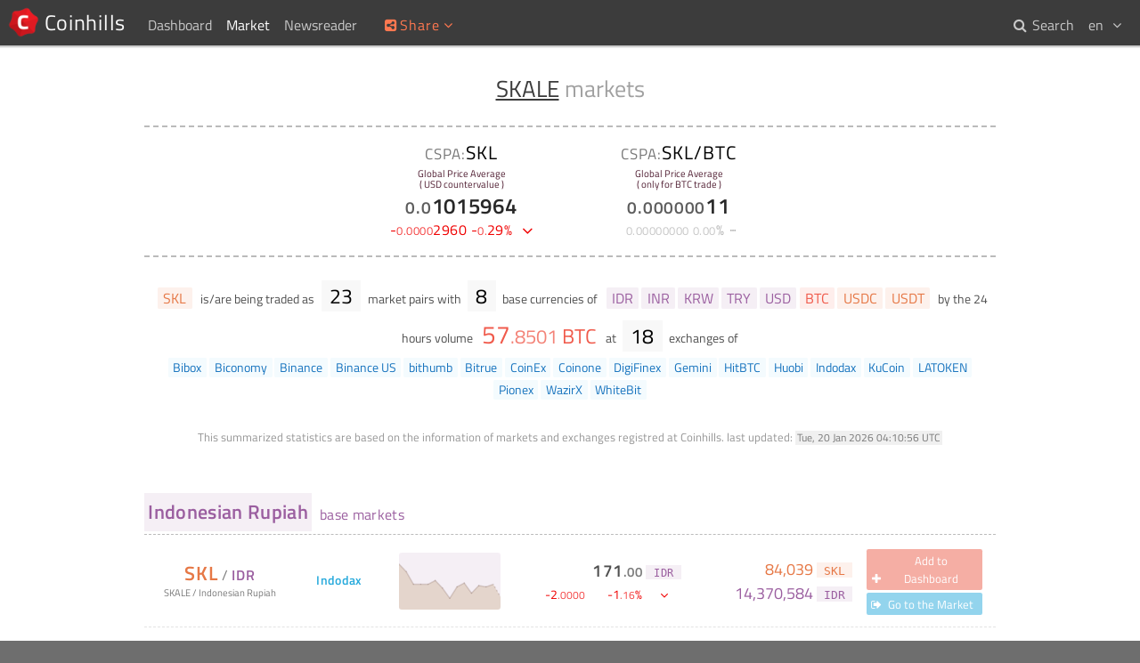

--- FILE ---
content_type: text/html; charset=UTF-8
request_url: https://www.coinhills.com/market/skl/
body_size: 4382
content:
<!DOCTYPE html>
<html lang="en">
<head>
<title>SKALE ( SKL ) markets ( 0.01015964 ) - Coinhills</title>
<meta name="format-detection" content="telephone=no">
<meta http-equiv="x-ua-compatible" content="ie=edge">
<meta name="viewport" content="width=device-width, initial-scale=.8, maximum-scale=.8, user-scalable=no">
<meta charset="utf-8">
<link rel="alternate" hreflang="x-default" href="https://www.coinhills.com/market/skl/">
<link rel="alternate" hreflang="en" href="https://www.coinhills.com/market/skl/">
<link rel="alternate" hreflang="ko" href="https://www.coinhills.com/ko/market/skl/">
<link rel="alternate" hreflang="zh" href="https://www.coinhills.com/zh/market/skl/">
<meta name="Title" content="SKALE ( SKL ) markets ( 0.01015964 ) - Coinhills">
<meta name="Keyword" content="Bitcoin, BTC, Bitcoin Exchange, Bitcoin Market, Bitcoin Price, ICO, Initial Coin Offering, token, ETH, Ethereum, Portfolio, Altcoin, Digital Currency, Currency, Forex, Index, Chart, Cryptocurrency">
<meta name="Description" content="SKALE ( SKL ) markets ( 0.01015964 ) - Coinhills Digital Currency Market Finder helps you to search trending coins including Bitcoin with a few clicks. It supports the overall statistics of digital coins and exchanges lively.">
<meta name="Author" content="Jung Kim">
<meta itemprop="name" content="SKALE ( SKL ) markets ( 0.01015964 ) - Coinhills">
<meta itemprop="description" content="SKALE ( SKL ) markets ( 0.01015964 ) - Coinhills Digital Currency Market Finder helps you to search trending coins including Bitcoin with a few clicks. It supports the overall statistics of digital coins and exchanges lively.">
<meta itemprop="image" content="https://www.coinhills.com/images/public/coinhills-default-00.jpg">
<meta itemprop="image" content="https://www.coinhills.com/images/public/coinhills-default-01.jpg">
<meta itemprop="image" content="https://www.coinhills.com/images/public/coinhills-default-02.jpg">
<meta itemprop="image" content="https://www.coinhills.com/images/public/coinhills-market-finder.jpg">
<meta name="twitter:card" content="summary_large_image">
<meta name="twitter:title" content="SKALE ( SKL ) markets ( 0.01015964 ) - Coinhills">
<meta name="twitter:description" content="SKALE ( SKL ) markets ( 0.01015964 ) - Coinhills Digital Currency Market Finder helps you to search trending coins including Bitcoin with a few clicks. It supports the overall statistics of digital coins and exchanges lively.">
<meta name="twitter:image" content="https://www.coinhills.com/images/public/coinhills-default-00.jpg">
<meta name="twitter:image" content="https://www.coinhills.com/images/public/coinhills-default-01.jpg">
<meta name="twitter:image" content="https://www.coinhills.com/images/public/coinhills-default-02.jpg">
<meta name="twitter:image" content="https://www.coinhills.com/images/public/coinhills-market-finder.jpg">
<meta name="twitter:site" content="@Coinhills">
<meta name="twitter:creator" content="@fuserex">
<meta name="twitter:url" content="https://www.coinhills.com/market/skl/">
<meta property="og:type" content="article">
<meta property="og:site_name" content="Coinhills">
<meta property="og:title" content="SKALE ( SKL ) markets ( 0.01015964 ) - Coinhills">
<meta property="og:description" content="SKALE ( SKL ) markets ( 0.01015964 ) - Coinhills Digital Currency Market Finder helps you to search trending coins including Bitcoin with a few clicks. It supports the overall statistics of digital coins and exchanges lively.">
<meta property="og:image" content="https://www.coinhills.com/images/public/coinhills-market-finder.jpg">
<meta property="og:image" content="https://www.coinhills.com/images/public/coinhills-default-02.jpg">
<meta property="og:image" content="https://www.coinhills.com/images/public/coinhills-default-01.jpg">
<meta property="og:image" content="https://www.coinhills.com/images/public/coinhills-default-00.jpg">
<meta property="og:url" content="https://www.coinhills.com/market/skl/">
<meta property="fb:admins" content="670747578">
<meta property="fb:app_id" content="457256951121531">
<meta name="apple-mobile-web-app-title" content="Coinhills">
<meta name="application-name" content="Coinhills">
<link rel="icon" type="image/png" href="/images/coinhills-logo-180-t.png">
<meta name="msapplication-TileImage" content="/images/coinhills-logo-180-t.png">
<meta name="msapplication-square70x70logo" content="/images/coinhills-logo-180-t.png">
<meta name="msapplication-square150x150logo" content="/images/coinhills-logo-180-t.png">
<meta name="msapplication-square310x310logo" content="/images/coinhills-logo-180-t.png">
<link rel="icon" type="image/x-icon" href="/images/favicon.ico">
<link rel="shortcut icon" type="image/x-icon" href="/images/favicon.ico">
<link rel="apple-touch-icon" type="image/png" href="/images/coinhills-logo-180-t.png">
<meta name="msapplication-wide310x150logo" content="/images/coinhills-logo-180-t.png">
<link href="/lib/FontAwesome/css/font-awesome.min.css?1730359640" rel="stylesheet" type="text/css">
<link href="/lib/Google/Fonts/titillium-web.min.css?1730359640" rel="stylesheet" type="text/css">
<link href="/lib/PerfectScrollbar/css/perfect-scrollbar.min.css?1730359640" rel="stylesheet" type="text/css">
<link href="/lib/CoinhillsStandard.min.css?1730359640" rel="stylesheet" type="text/css">
<link href="/lib/jPlate/widget/jpOsd.min.css?1730359640" rel="stylesheet" type="text/css">
<link href="/lib/ad.min.css?1730359640" rel="stylesheet" type="text/css">
<link href="/lib/Common.css?1730359640" rel="stylesheet" type="text/css">
<link href="/market/market-finder.min.css?1730359640" rel="stylesheet" type="text/css">
<script type="text/JavaScript" src="/lib/jPlate/utility/HashRemover.min.js?1730359640"></script>
<script type="text/JavaScript" src="/lib/jQuery/jquery-3.4.1.min.js?1730359640"></script>
<script type="text/JavaScript" src="/lib/Pusher/js/dist/web/pusher.min.js?1730359640"></script>
<script type="text/JavaScript" src="/lib/PerfectScrollbar/js/perfect-scrollbar.jquery.min.js?1730359640"></script>
<script type="text/JavaScript" src="/lib/CoinhillsNumber.min.js?1730359640"></script>
<script type="text/JavaScript" src="/lib/CoinhillsSocket.js?1730359640"></script>
<script type="text/JavaScript" src="/lib/jPlate/utility/UserSettings.min.js?1730359640"></script>
<script type="text/JavaScript" src="/lib/jPlate/utility/Share.min.js?1730359640"></script>
<script type="text/JavaScript" src="/lib/jPlate/widget/jpLoading.min.js?1730359640"></script>
<script type="text/JavaScript" src="/lib/jPlate/widget/jpOsd.min.js?1730359640"></script>
<script type="text/JavaScript" src="/lib/ad.min.js?1730359640"></script>
<script type="text/JavaScript" src="/lib/Common.js?1730359640"></script>
<script type="text/JavaScript" src="/lib/jPlate/utility/DataTag.min.js?1730359640"></script>
<script type="text/JavaScript" src="/lib/ChartSimple.min.js?1730359640"></script>
<script type="text/JavaScript" src="/market/market-finder.min.js?1730359640"></script>
<script type="text/JavaScript">
var jPlate = {
    "urlPathRoot": "",
    "urlPathRootPrefix": "",
    "languageCodeDefault": "en",
    "languageCode": "en",
    "languageCodes": {
        "en": "English",
        "ko": "한글",
        "zh": "中文"
    },
    "languageAlternates": {
        "en": "https:\/\/www.coinhills.com\/market\/skl\/",
        "ko": "https:\/\/www.coinhills.com\/ko\/market\/skl\/",
        "zh": "https:\/\/www.coinhills.com\/zh\/market\/skl\/"
    },
    "languageCookieName": "jPlateLang",
    "languageCookieExpire": 31536000,
    "gaUaid": "UA-53798906-1",
    "gaDomain": "www.coinhills.com",
    "gaUserId": null,
    "pusher": {
        "key": "3eb63938bddcf010e2cc",
        "cluster": "ap1",
        "encrypted": true
    },
    "market": {
        "pri_type": "altcoin",
        "pri_code": "SKL",
        "pri_code_delegate": "SKL",
        "pri_code_list": "SKL",
        "pri_name": "SKALE",
        "sec_type": null,
        "sec_code": "",
        "sec_code_delegate": "",
        "sec_code_list": null,
        "sec_name": null,
        "src_code": ""
    },
    "langCommon": {
        "failedUnknown": "Request failed by unknown network problem. <br>Please try again.",
        "waitProcessing": "Your previous request is being processed. Please Wait.",
        "signedOutSuccess": "Signed out successfully.",
        "signInRequired": "Please sign in to use the features.",
        "AddedTile": "[#] was added to Dashboard.",
        "RemovedTile": "[#] was removed from Dashboard.",
        "buttonProcessing": "Processing...",
        "msgNoMatch": "No matches found.",
        "msgTba": "TBA"
    },
    "lang": {
        "btnAdd": "Add to Dashboard",
        "btnAdded": "Added",
        "btnRemove": "Remove",
        "btnGo": "Go to the Market",
        "btnNA": "Not Available"
    }
};
</script>
</head>
<body>
<!-- begin of body -->
<div id="loading_template" class="loading">
<div>
<div class="message">LOADING</div>
<div class="cell first"></div>
<div class="cell second"></div>
<div class="cell third"></div>
</div>
</div>
<header id="body_top">
<nav id="nav_home">
<a class="home" href="/" title="Coinhills Home"> <span>Coinhills</span></a>
</nav>
<nav id="nav_top">
<div>
	<a class="" href="/dashboard/"><span>Dashboard</span></a>
</div>
<div>
	<span class="on"><span>Market</span><i class="fa fa-fw fa-angle-down"></i></span>
	<div>
		<a href="/market/monitor/btc/"><i class="fa fa-fw fa-angle-right"></i> <span>Bitcoin ( BTC ) Monitor</span></a>
		<a href="/market/"><i class="fa fa-fw fa-angle-right"></i> <span>Digital Currencies</span></a>
		<a href="/market/exchange/"><i class="fa fa-fw fa-angle-right"></i> <span>Exchanges</span></a>
		<a href="/market/currency/"><i class="fa fa-fw fa-angle-right"></i> <span>Most traded National Currencies</span></a>
		<a href="/market/trending/200-/"><i class="fa fa-fw fa-angle-right"></i> <span>Top 10 Trending Markets</span></a>
	</div>
</div>
<div>
	<a class="" href="/newsreader/bitcoin/"><span>Newsreader</span></a>
</div>
</nav>
<nav id="nav_top_mobile">
<div class="btn"><i class="fa fa-fw fa-ellipsis-v"></i></div>
<div class="menu">
<a href="/dashboard/">&sdot; Dashboard</a>
<a href="/market/">&sdot; Market</a>
<a class="sub" href="/market/monitor/btc/">&rsaquo; Bitcoin ( BTC ) Monitor</a>
<a class="sub" href="/market/">&rsaquo; Digital Currencies</a>
<a class="sub" href="/market/exchange/">&rsaquo; Exchanges</a>
<a class="sub" href="/market/currency/">&rsaquo; Most traded National Currencies</a>
<a class="sub" href="/market/trending/200-/">&rsaquo; Top 10 Trending Markets</a>
<a href="/newsreader/bitcoin/">&sdot; Newsreader</a>
</div>
</nav>
<div id="share">
<div class="title" title="Share this page onto your preferred networks"><i class="fa fa-fw fa-share-alt-square"></i><span>Share</span><i class="fa fa-fw fa-angle-down"></i></div>
<div class="popup">
<div class="btn facebook" title="Share on Facebook"><i class="fa fa-fw fa-facebook"></i></div>
<div class="btn twitter" title="Share on Twitter"><i class="fa fa-fw fa-twitter"></i></div>
<div class="btn linkedin" title="Share on LinkedIn"><i class="fa fa-fw fa-linkedin"></i></div>
<div class="btn reddit" title="Share on Reddit"><i class="fa fa-fw fa-reddit"></i></div>
<div class="btn pinterest" title="Share on Pinterest"><i class="fa fa-fw fa-pinterest"></i></div>
<div class="btn tencent-weibo" title="Share on Tencent Weibo"><i class="fa fa-fw fa-tencent-weibo"></i></div>
<div class="btn sina-weibo" title="Share on Sina Weibo"><i class="fa fa-fw fa-weibo"></i></div>
<div class="btn renren" title="Share on Renren"><i class="fa fa-fw fa-renren"></i></div>
<div class="btn vk" title="Share on VK"><i class="fa fa-fw fa-vk"></i></div>
</div>
</div>
<nav id="user_lang">
<div class="header"><span>en</span> <i class="fa fa-fw fa-angle-down"></i></div>
<div class="popup">
<a class="selected" href="https://www.coinhills.com/market/skl/"><span>en</span> English</a>
<a class="" href="https://www.coinhills.com/ko/market/skl/"><span>ko</span> 한글</a>
<a class="" href="https://www.coinhills.com/zh/market/skl/"><span>zh</span> 中文</a>
</div>
</nav>
<nav id="nav_search">
<a class="" href="/search/"><i class="fa fa-fw fa-search"></i> <span>Search</span></a>
</nav>
</header>
<div id="body_content_dummy"></div>
<main id="body_content" class="">
	<div class="adContainer leaderboard top"><!--

		--><ins class="adsbygoogle"
			style="display:block;height:5.625em;"
			data-ad-client="ca-pub-9528762290416021"
			data-ad-slot="8189501590"
			data-ad-channel=""></ins>

			<script>
	(adsbygoogle = window.adsbygoogle || []).push({});
	</script>
	
			<a class="contact" title="Click here to learn about our advertisement program.">
		<span class="header"><i class="fa fa-info-circle"></i></span>
	</a>
		</div>
	<div class="container text-center">


<!-- Title -->
<h1><a href="/market/skl/" title="Find SKALE markets">SKALE</a> markets</h1>


<!-- Global Price Average -->
<section class="mt-price">
<div class="CCAUSD">
<div class="code"><span class="cspa">CSPA:</span>SKL</div>
<div class="desc">Global Price Average<br>( USD countervalue )</div>
<div class="price">0.01015964</div>
<div class="price-change down"><span class="data">-0.00002960</span> <span class="pct">-0.29%</span> <span class="updown"><i class="fa fa-fw fa-angle-down"></i></span></div>
</div>
<div class="BTC">
<div class="code"><span class="cspa">CSPA:</span>SKL/BTC</div>
<div class="desc">Global Price Average<br>( only for BTC trade )</div>
<div class="price">0.00000011</div>
<div class="price-change down"><span class="data">0.00000000</span> <span class="pct">0.00%</span> <span class="updown"><i class="fa fa-fw fa-angle-down"></i></span></div>
</div>
</section>


<!-- Statistics -->
<section class="mt">
	<div class="pri-list folded"><a class="" href="/market/skl/" title="Find SKALE markets"><span class="c-altcoin bgc-altcoin-t">SKL</span></a></div> is/are being traded as <div class="pri-sec-n">23</div> market pairs with <div class="sec-n">8</div> base currencies of <div class="sec-list"><a href="/market/skl-idr/" title="Find SKALE to Indonesian Rupiah markets"><span class="c-currency bgc-currency-t">IDR</span></a><a href="/market/skl-inr/" title="Find SKALE to Indian Rupee markets"><span class="c-currency bgc-currency-t">INR</span></a><a href="/market/skl-krw/" title="Find SKALE to Korean Won markets"><span class="c-currency bgc-currency-t">KRW</span></a><a href="/market/skl-try/" title="Find SKALE to Turkish Lira markets"><span class="c-currency bgc-currency-t">TRY</span></a><a href="/market/skl-usd/" title="Find SKALE to US Dollar markets"><span class="c-currency bgc-currency-t">USD</span></a><a href="/market/skl-btc/" title="Find SKALE to Bitcoin markets"><span class="c-bitcoin bgc-bitcoin-t">BTC</span></a><a href="/market/skl-usdc/" title="Find SKALE to USD Coin markets"><span class="c-altcoin bgc-altcoin-t">USDC</span></a><a href="/market/skl-usdt/" title="Find SKALE to Tether USD markets"><span class="c-altcoin bgc-altcoin-t">USDT</span></a></div> by the 24 hours volume <div class="volume-btc c-bitcoin"> <span class="data">57.8501</span> <span class="c-bitcoin">BTC</span></div> at <div class="src-n">18</div> exchanges of <div class="src-list"><a href="/market/skl/bibox/" title="Find SKALE markets at Bibox"><span class="c-exchange bgc-exchange-t">Bibox</span></a><a href="/market/skl/biconomy/" title="Find SKALE markets at Biconomy"><span class="c-exchange bgc-exchange-t">Biconomy</span></a><a href="/market/skl/binance/" title="Find SKALE markets at Binance"><span class="c-exchange bgc-exchange-t">Binance</span></a><a href="/market/skl/binance-us/" title="Find SKALE markets at Binance US"><span class="c-exchange bgc-exchange-t">Binance US</span></a><a href="/market/skl/bithumb/" title="Find SKALE markets at bithumb"><span class="c-exchange bgc-exchange-t">bithumb</span></a><a href="/market/skl/bitrue/" title="Find SKALE markets at Bitrue"><span class="c-exchange bgc-exchange-t">Bitrue</span></a><a href="/market/skl/coinex/" title="Find SKALE markets at CoinEx"><span class="c-exchange bgc-exchange-t">CoinEx</span></a><a href="/market/skl/coinone/" title="Find SKALE markets at Coinone"><span class="c-exchange bgc-exchange-t">Coinone</span></a><a href="/market/skl/digifinex/" title="Find SKALE markets at DigiFinex"><span class="c-exchange bgc-exchange-t">DigiFinex</span></a><a href="/market/skl/gemini/" title="Find SKALE markets at Gemini"><span class="c-exchange bgc-exchange-t">Gemini</span></a><a href="/market/skl/hitbtc/" title="Find SKALE markets at HitBTC"><span class="c-exchange bgc-exchange-t">HitBTC</span></a><a href="/market/skl/huobi/" title="Find SKALE markets at Huobi"><span class="c-exchange bgc-exchange-t">Huobi</span></a><a href="/market/skl/indodax/" title="Find SKALE markets at Indodax"><span class="c-exchange bgc-exchange-t">Indodax</span></a><a href="/market/skl/kucoin/" title="Find SKALE markets at KuCoin"><span class="c-exchange bgc-exchange-t">KuCoin</span></a><a href="/market/skl/latoken/" title="Find SKALE markets at LATOKEN"><span class="c-exchange bgc-exchange-t">LATOKEN</span></a><a href="/market/skl/pionex/" title="Find SKALE markets at Pionex"><span class="c-exchange bgc-exchange-t">Pionex</span></a><a href="/market/skl/wazirx/" title="Find SKALE markets at WazirX"><span class="c-exchange bgc-exchange-t">WazirX</span></a><a href="/market/skl/whitebit/" title="Find SKALE markets at WhiteBit"><span class="c-exchange bgc-exchange-t">WhiteBit</span></a></div></section>
<p class="caution">
	<span>This summarized statistics are based on the information of markets and exchanges registred at Coinhills.</span>
	<span>last updated:</span> <time datetime="2026-01-20T04:10:56+00:00">Tue, 20 Jan 2026 04:10:56 UTC</time>
</p>


<!-- Market List -->
<div id="market_list">
	<h2 id="mh_template"><span></span> base markets</h2>
	<article id="ml_template" class="ml">
		<div class="code-name">
			<a>
				<div class="code"><span></span> / <span></span></div>
				<div class="name"><span></span> / <span></span></div>
			</a>
			<a class="src-code"></a>
		</div>
		<a class="src-code"></a>
		<div class="chart" title="2 weeks trend chart"></div>
		<div class="price-block">
			<div class="price"><span class="data"></span> <span class="unit"></span></div>
			<div class="price-change"><span class="data"></span> <span class="pct"></span> <span class="updown"></span></div>
		</div>
		<div class="volume-block">
			<div class="volume-pri"><span class="data"></span> <span class="unit"></span></div>
			<div class="volume-sec"><span class="data"></span> <span class="unit"></span></div>
		</div>
		<div class="action">
			<div class="button favorite" title="Add or remove this market for Coinhills dashboard"><i class="fa fa-fw fa-plus"></i> <span></span></div>
			<div class="button go" title="Go to the market of exchange website"><i class="fa fa-fw fa-sign-out"></i> <span></span></div>
		</div>
	</article>
</div>


<!-- More button -->
<button id="more" type="button"><p>Load More</p><i class="fa fa-fw fa-angle-down"></i></button>


</div>
</main>
<footer id="body_bottom">
<br><br>
<nav class="bb-column">
<div class="bb-headline">About</div>
<a class="menu-bb" href="/about/">About Us</a><br>
<a class="menu-bb" href="/cspa/">What is CSPA Index?</a><br>
<a class="menu-bb" href="/terms-of-use/">Terms of Use</a><br>
</nav><!--
--><nav class="bb-column">
<div class="bb-headline">Service</div>
<a class="menu-bb" href="/dashboard/">Dashboard</a><br>
<a class="menu-bb" href="/market/monitor/btc/">Bitcoin Monitor</a><br>
<a class="menu-bb" href="/market/exchange/">Market Finder</a><br>
<a class="menu-bb" href="/newsreader/bitcoin/">Newsreader</a><br>
<a class="menu-bb" href="/search/">Search</a><br>
<a class="menu-bb" href="/api/">Public API</a><br>
</nav><!--
-->
</div><!--
--><div class="bb-column">
<p>Copyright&copy; Bithumb.<br>All Right Reserved.</p>
<br>
<p class="footer-home"><a class="menu-bb home" href="/">Bitcoin, Ether and all other cryptocurrencies markets' live price</a></p>
</div>
</footer>
<div id="goto_top" title="Go to top"><i class="fa fa-caret-up"></i></div>

<!-- end of body -->
<script type="text/JavaScript" src="/lib/jPlate/utility/ga.min.js?1730359640"></script>
</body>
</html>


--- FILE ---
content_type: text/css
request_url: https://www.coinhills.com/market/market-finder.min.css?1730359640
body_size: 1155
content:
.container>*{max-width:956px}#mh_template,#ml_template{display:none}h1{color:#a0a0a0;font-size:1.6em;font-weight:400}h1>a:link,h1>a:visited{color:#3c3c3c;text-decoration:underline}.price>.data{text-align:right;font-weight:600;letter-spacing:.025em}.price-change>*{display:inline-block;text-align:right}.price-change>.updown{font-size:1.2em;text-align:center}.price-change.up{color:#00b400}.price-change.down{color:#f00000}.price-change.zero{color:#b4b4b4}.price-change>.updown>i{vertical-align:middle}.price-change>.updown>i.fa-ellipsis-h{font-size:.4em}.mt-price{line-height:130%;margin:1.5em auto;padding:.5em;border-top:.1em dashed #bbb;border-bottom:.1em dashed #bbb}.mt-price>div{display:inline-block;width:14em;margin:.5em;text-align:center}.mt-price>div>div{margin:.15em 0}.mt-price .code{color:#000;font-size:1.3em;letter-spacing:.05em}.mt-price .code>.cspa{color:#787878;font-size:.8em}.mt-price .desc{min-height:2.4em;line-height:110%;margin-top:.5em;margin-bottom:.5em;color:#501e32;font-size:.7em;font-weight:400}.mt-price .price{color:#282828;font-size:1.5em;font-weight:600;letter-spacing:.03em}.mt-price .price-change{padding-left:.4em;letter-spacing:.03em}.mt{font-size:.9em}.mt>div{display:inline-block;margin:.1em .2em;padding:0 .1em}.mt>div>*{display:inline-block}.mt>.pri-list,.mt>.sec-list{font-size:1.1em}.mt>.pri-sec-n,.mt>.sec-n,.mt>.src-n,.mt>.volume-btc{font-size:1.6em}.mt>.pri-sec-n,.mt>.sec-n,.mt>.src-n{padding:0 .4em;background-color:#f8f8f8;color:#000}.mt a{margin:0;padding:0}.mt>.pri-list span,.mt>.sec-list span,.mt>.src-list span{display:inline-block;cursor:pointer;margin:.1em;padding:0 .4em;border-radius:.1em;border:none;font-size:1em;font-weight:400}.mt>.pri-list.folded>a.off{display:none}.mt>.pri-list>button{height:1.5em;line-height:1.5em;margin:.1em;padding:.05em .4em;border:.1em dashed #ffdcbe;box-shadow:none;background-color:transparent;color:#f58250;vertical-align:top}.mt>.volume-btc>.data{font-size:1.2em}.mt>.volume-btc>.unit{font-size:.8em}a>.c-bitcoin:hover{color:#fff;background-color:#f05a4b}a>.c-altcoin:hover{color:#fff;background-color:#e67846}a>.c-currency:hover{color:#fff;background-color:#9b5fa0}.mt>.src-list .c-exchange:hover{color:#fff;background-color:rgba(40,170,220,1)}.caution{line-height:145%;margin-top:2em;border:none;color:#969696;font-size:.8em;text-align:center}h2{margin-top:3em;margin-bottom:0;padding:0;border-bottom:.08em dashed #bbb;font-size:1em;font-weight:400;line-height:280%;letter-spacing:.02em;text-align:left}h2>span{margin-right:.2em;padding:.2em;font-size:1.4em;font-weight:600}#market_list{margin-bottom:4em}.ml{padding:.8em 0;border-bottom:.08em dashed #e3e3e3}.ml>*{display:inline-block;overflow:hidden;vertical-align:middle}.ml .code-name{width:140px}.ml .code-name>a>*{margin:0;padding:0;line-height:150%;color:#787878}.ml .code-name>a>.code>span{font-weight:600;letter-spacing:.05em}.ml .code-name>a>.code>span:first-of-type{font-size:1.4em}.ml .code-name>a>.name{font-size:.7em}.ml .code-name>.src-code{display:none;margin-top:.4em}.ml .src-code{display:inline-block;width:120px;color:#28aadc;font-size:.9em;font-weight:600;letter-spacing:.02em;line-height:120%}.ml .price>.data{font-size:1.2em}.ml>.price-block,.ml>.volume-block{padding:0 .25em;text-align:right}.ml .price-change>span{font-size:.9em}.ml .price-change.up{color:#00a000}.ml .price-change>.data{width:84px}.ml .price-change>.pct{width:60px}.ml .price-change>.updown{width:40px}.volume-pri,.volume-sec{width:180px;text-align:right;font-size:1.1em}.price>.unit,.volume-pri>.unit,.volume-sec>.unit{display:inline-block;width:40px;height:1.3em;line-height:1.5em;font-family:Consolas,Andale Mono,Menlo,Droid Sans Mono,Monospace;font-size:.75em;font-weight:400;text-align:center;letter-spacing:.02em}.ml .chart{width:114px;height:64px;margin:0 .2em;border-radius:.2em}.ml .action{margin-left:.5em}time{display:inline-block;padding:0 .2em;background:#f0f0f0;color:#787878;font-size:.9em;text-align:center;line-height:1.4em}button#more{display:block;cursor:pointer;height:auto;line-height:100%;padding:.2em 0;box-shadow:none;background-color:transparent;color:#787878;border:none;text-align:center;text-transform:uppercase;letter-spacing:.1em}button#more:hover{color:#000}button#more>p{line-height:100%;margin:0;padding:0;font-size:.8em}button#more>i{font-size:1.5em}.button.favorite>span,.button.go>span{display:inline-block;width:100px;margin-right:.4em;text-align:center}.favorite{margin-top:.3em;padding:.2em;background-color:rgba(235,95,75,.5)}.favorite:hover{background-color:rgba(235,95,75,1)}.added{background-color:#fa5a4b;color:#faf0a0}.added:hover{background-color:#8c2d0a}.go{margin-top:.3em;padding:.2em;background-color:rgba(40,170,220,.5)}.go:hover{background-color:rgba(40,170,220,1)}.disabled,.disabled:hover{cursor:default;background-color:#fafafa;color:#c8c8c8}@media (max-width:980px){.ml>.action>.button{width:2em}.ml>.action>.button>span{display:none}}@media (max-width:870px){.ml>.code-name>.src-code{display:block}.ml>.src-code{display:none}}@media (max-width:750px){.ml>.chart{display:none}}@media (max-width:620px){h1{font-size:1.6em}.ml>.volume-block{display:none}}@media (max-width:440px){.ml>.code-name{display:block;margin-bottom:.5em;width:100%}}/*# sourceMappingURL=market-finder.min.css.map */

--- FILE ---
content_type: application/javascript
request_url: https://www.coinhills.com/lib/ChartSimple.min.js?1730359640
body_size: 540
content:
!function(o){var r="ChartSimple",v=0;o.fn[r]=function(e){var i,s,h,p,f,c=o(this);if(c.prevObject=this.prevObject,c.options=o.extend(!0,{},o.fn[r].defaults,e),c.id=v++,c.pluginId=r+"_"+c.id,0==(t=c.children("canvas")).length)var t=o("<canvas>").appendTo(c);else if(1<t.length)t=t.eq(0);t.css({width:"100%",height:"100%"});var l=t[0],a=l.getContext("2d");if(!c.options.data)return c;if(!c.options.data.series)return c;c.setData=function(e){if(e||(e=c.options.data),!e)return c;if("string"==typeof e.series)i=JSON.parse(e.series);else{if("object"!=typeof e.series)return c;i=e.series}i.current=[e.price,e.volume],s=[],Object.keys(i).map(function(e){s.push(Array.isArray(i[e])?i[e][0]:0)});for(var t=s.length-2;0<=t;t--)s[t]||(s[t]=s[t+1]);return n(),c};var n=function(){h=[],p=2*c.width();var e=0*(f=2*c.height()),t=.2*f,i=Math.max.apply(null,s),n=Math.min.apply(null,s),o=i-n;0==o&&(n=(o=i)/2);var r=(f-2*t)/o,l=(p-2*e)/(s.length-1);for(var a in s)h[a]={x:a*l+e,y:f-(s[a]-n)*r-t};u()},u=function(){l.width=p,l.height=f,a.clearRect(0,0,p,f),a.fillStyle=c.options.color.fill,a.beginPath(),a.moveTo(0,f);for(var e=0;e<h.length;e++)a.lineTo(h[e].x,h[e].y);if(a.lineTo(h[h.length-1].x,f),a.fill(),c.options.verticalLine){a.lineCap="round",a.lineWidth=.5*c.options.lineWidth,a.strokeStyle=c.options.color.verticalLine,a.beginPath();for(e=0;e<h.length;e++)a.moveTo(h[e].x,f),a.lineTo(h[e].x,h[e].y);a.stroke()}a.lineCap="round",a.lineWidth=c.options.lineWidth,a.strokeStyle=c.options.color.topLine;for(e=1;e<h.length-1;e++){var t=h[e-1].x,i=h[e-1].y,n=h[e].x,o=h[e].y;a.beginPath(),a.moveTo(t,i),a.lineTo(n,o),a.stroke()}var r=h.length-1;0<r&&null!==h[r].y&&null!==h[r-1].y&&(a.setLineDash&&(a.setLineDash([1,8]),a.lineDashOffset=2),a.lineCap="square",a.lineJoin="bevel",a.lineWidth=c.options.lineWidth,a.strokeStyle=c.options.color.topLine,a.beginPath(),a.moveTo(h[r-1].x,h[r-1].y),a.lineTo(h[r].x,h[r].y),a.stroke(),a.setLineDash&&a.setLineDash([]))};return c.setData(),c},o.fn[r].defaults={data:null,lineWidth:3,verticalLine:!1,color:{topLine:"rgb( 221, 220, 220 )",verticalLine:"rgb( 50, 50, 50 )",fill:"rgb( 0, 0, 0 )"}}}(jQuery);
//# sourceMappingURL=ChartSimple.min.js.map